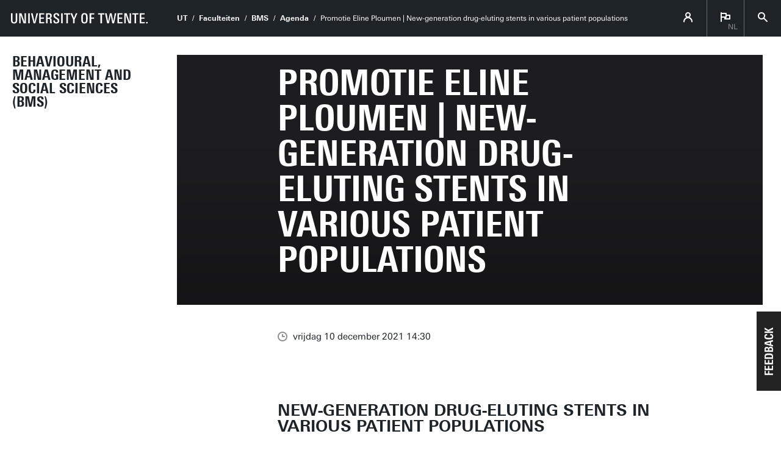

--- FILE ---
content_type: text/html; charset=UTF-8
request_url: https://www.utwente.nl/nl/bms/agenda/2021/12/239159/promotie-eline-ploumen-new-generation-drug-eluting-stents-in-various-patient-populations
body_size: 7957
content:
<!DOCTYPE html><html lang="nl" class="site--ut utwente--ws2021 wh-authorbar--left utwente--sitetitlebar" prefix="og: http://ogp.me/ns#" dir="ltr" data-site="BMS - (NL)" data-id="377946" data-cdn="" data-hoofdniveau="onderwijs" data-subniveau="bms" data-targetinterest="" data-wh-ob="377946.OYjdqA"><head><meta charset="utf-8"><title>Promotie Eline Ploumen | New-generation drug-eluting stents in various patient populations</title><meta name="description" content="Voor meer informatie zie de Engelse website."><link rel="canonical" href="https://www.utwente.nl/nl/academische-plechtigheden/promoties/2021/12/239159/promotie-eline-ploumen-new-generation-drug-eluting-stents-in-various-patient-populations"><meta name="viewport" content="width=device-width, initial-scale=1, viewport-fit=cover" /><meta name="baidu-site-verification" content="rSUuzZoVB2" />  <link rel="preload" href="/.wh/ea/ap/utwente_base.ws2016/ap.css" as="style"><link rel="preload" href="https://utwente.becdn.net/.wh/ea/mod/utwente_design/fonts/univers-next/3de47ce5-a747-444b-b44b-20e0f8736ac8.woff2" as="font" type="font/woff2" crossorigin><link rel="preload" href="https://utwente.becdn.net/.wh/ea/mod/utwente_design/fonts/univers-next/00c26472-7693-44a7-b100-b1a1fe462d3b.woff2" as="font" type="font/woff2" crossorigin><link rel="preload" href="https://utwente.becdn.net/.wh/ea/mod/utwente_design/fonts/univers-next/c0898c8c-0b78-43ee-9041-92bf98faf813.woff2" as="font" type="font/woff2" crossorigin><link rel="preload" href="https://utwente.becdn.net/.wh/ea/mod/utwente_design/fonts/univers-next/d8bbf6a4-3b12-4429-bdf6-3d0124de945d.woff2" as="font" type="font/woff2" crossorigin><link rel="preload" href="https://utwente.becdn.net/.wh/ea/mod/utwente_design/fonts/univers-next/c70bd903-dd6a-4b66-85af-fc3b07e97100.woff2" as="font" type="font/woff2" crossorigin><link rel="apple-touch-icon" sizes="180x180" href="/.utdesign/img/favicons/apple-touch-icon.png" /><link rel="icon" type="image/png" href="/.utdesign/img/favicons/favicon-32x32.png" sizes="32x32" /><link rel="icon" type="image/png" href="/.utdesign/img/favicons/favicon-16x16.png" sizes="16x16" /><link rel="icon" href="/.utdesign/img/favicons/favicon.svg" type="image/svg+xml" /><link rel="manifest" href="/.utdesign/img/favicons/manifest.json" crossorigin="use-credentials" /> <link rel="mask-icon" href="/.utdesign/img/favicons/safari-pinned-tab.svg" color="#231f20" /><meta name="theme-color" content="#ffffff" /><style id="theme__style">@property --theme-color {syntax: "<color>";initial-value: transparent;inherits: true;}@property --theme-color-cta {syntax: "<color>";initial-value: transparent;inherits: true;}@property --theme-color-cta-hover {syntax: "<color>";initial-value: transparent;inherits: true;}@keyframes colorscheme{0%    { --theme-color: #c60c30; } 12%    { --theme-color: #822433; } 25%    { --theme-color: #002c5f; } 37%    { --theme-color: #007d9c; } 50%    { --theme-color: #4a8355; } 62%    { --theme-color: #00675a; } 75%    { --theme-color: #4f2d7f; } 87%    { --theme-color: #cf0072; } 100% { --theme-color: #c60c30; } }@keyframes colorscheme-cta{0%    { --theme-color-cta: #c60c30; } 12%    { --theme-color-cta: #822433; } 25%    { --theme-color-cta: #002c5f; } 37%    { --theme-color-cta: #007d9c; } 50%    { --theme-color-cta: #4a8355; } 62%    { --theme-color-cta: #00675a; } 75%    { --theme-color-cta: #4f2d7f; } 87%    { --theme-color-cta: #cf0072; } 100% { --theme-color-cta: #c60c30; } }@keyframes colorscheme-cta-hover{0%    { --theme-color-cta-hover: #b0061c; } 12%    { --theme-color-cta-hover: #62141e; } 25%    { --theme-color-cta-hover: #00183b; } 37%    { --theme-color-cta-hover: #005d7d; } 50%    { --theme-color-cta-hover: #2f6338; } 62%    { --theme-color-cta-hover: #004b48; } 75%    { --theme-color-cta-hover: #2f1957; } 87%    { --theme-color-cta-hover: #b2014a; } 100% { --theme-color-cta-hover: #b0061c; } }@keyframes colorscheme-background{0%    { background-color: #c60c30; } 12%    { background-color: #822433; } 25%    { background-color: #002c5f; } 37%    { background-color: #007d9c; } 50%    { background-color: #4a8355; } 62%    { background-color: #00675a; } 75%    { background-color: #4f2d7f; } 87%    { background-color: #cf0072; } 100% { background-color: #c60c30; } }@keyframes colorscheme-background-cta{0%    { background-color: #c60c30; } 12%    { background-color: #822433; } 25%    { background-color: #002c5f; } 37%    { background-color: #007d9c; } 50%    { background-color: #4a8355; } 62%    { background-color: #00675a; } 75%    { background-color: #4f2d7f; } 87%    { background-color: #cf0072; } 100% { background-color: #c60c30; } }@keyframes colorscheme-background-cta-hover{0%    { background-color: #b0061c; } 12%    { background-color: #62141e; } 25%    { background-color: #00183b; } 37%    { background-color: #005d7d; } 50%    { background-color: #2f6338; } 62%    { background-color: #004b48; } 75%    { background-color: #2f1957; } 87%    { background-color: #b2014a; } 100% { background-color: #b0061c; } }</style><style>/* Small and extra small devices */.header__photo-0{background-image: url('/.wh/ea/uc/if817f9aa01023ad7b80093ac1902be3ba68ecccb0d940701c20000400180/cover-eline.jpg');}/* Small and extra small devices, double pixel density */@media (-webkit-min-device-pixel-ratio: 2),(min--moz-device-pixel-ratio: 2),(min-resolution: 2dppx),(min-resolution: 192dpi){.header__photo-0{background-image: url('/.wh/ea/uc/if817f9aa01023ad7b80093ac1902be3ba68ecccb0d940701c20000400180/cover-eline.jpg');}}/* Medium and large devices */@media (min-width: 750px){.header__photo-0{background-image: url('/.wh/ea/uc/icf80e58001023ad7b80093ac1902be3ba68ecccb0d940701c20000800280/cover-eline.jpg');}.header__photo-0--background{background-image: url('/.wh/ea/uc/ice72186001023ad7b80093ac1902be3ba68ecccb0d940c0214000a0001c30000400180/cover-eline.jpg');background-position: center;}}/* Medium and large devices, double pixel density */@media (-webkit-min-device-pixel-ratio: 2) and (min-width: 750px),(min--moz-device-pixel-ratio: 2) and (min-width: 750px),(min-resolution: 2dppx) and (min-width: 750px),(min-resolution: 192dpi) and (min-width: 750px){.header__photo-0{background-image: url('/.wh/ea/uc/i3c692b2a01023ad7b80093ac1902be3ba68ecccb0d940701c20000000585/cover-eline.avif');}.header__photo-0--background{background-image: url('/.wh/ea/uc/ib71cc9e801023ad7b80093ac1902be3ba68ecccb0d940c0214000a0001c30000800280/cover-eline.jpg');background-position: center;}}/* Extra large devices */@media (min-width: 1500px){/* No special support for extra large devices */}/* Extra large devices, double pixel density */@media (-webkit-min-device-pixel-ratio: 2) and (min-width: 1500px),(min--moz-device-pixel-ratio: 2) and (min-width: 1500px),(min-resolution: 2dppx) and (min-width: 1500px),(min-resolution: 192dpi) and (min-width: 1500px){/* No special support for extra large devices */}</style><link rel="alternate" hreflang="nl" href="https://www.utwente.nl/nl/bms/agenda/" /><script>(function(w,d,s,l,i){w[l]=w[l]||[];w[l].push({'gtm.start':new Date().getTime(),event:'gtm.js'});var f=d.getElementsByTagName(s)[0],j=d.createElement(s),dl=l!='dataLayer'?'&l='+l:'';j.async=true;j.src='https://tagging.utwente.nl/gtm.js?id='+i+dl;f.parentNode.insertBefore(j,f);})(window,document,'script','dataLayer','GTM-WW6CJT');</script><meta property="og:title" content="Promotie Eline Ploumen | New-generation drug-eluting stents in various patient populations"><meta property="og:description" content="Voor meer informatie zie de Engelse website."><meta property="og:url" content="https://www.utwente.nl/nl/academische-plechtigheden/promoties/2021/12/239159/promotie-eline-ploumen-new-generation-drug-eluting-stents-in-various-patient-populations"><meta property="og:type" content="website"><meta property="og:site_name" content="Universiteit Twente"><meta property="og:image" content="https://www.utwente.nl/.wh/ea/uc/icf80e58001023ad7b80093ac1902be3ba68ecccb0d940701c20000800280/cover-eline.jpg"><meta property="fb:app_id" content="1375281799385304"><script type="application/json" id="wh-config">{"designcdnroot":"/.publisher/sd/utwente_base/ws2016/","designroot":"/.publisher/sd/utwente_base/ws2016/","dtapstage":"production","imgroot":"/.publisher/sd/utwente_base/ws2016/img/","islive":true,"locale":"nl-NL","obj":{"pageid":239159,"summary_id":377946,"summary_url":"https://www.utwente.nl/nl/bms/agenda/","title":"Agenda"},"server":50901,"site":{"animatethemecolor":true,"colorscheme":["#c60c30","#822433","#002c5f","#007d9c","#4a8355","#00675a","#4f2d7f","#cf0072"],"title":"Faculteit Behavioural, Management and Social Sciences (BMS)","universeelements":[{"filename":"autumn.svg","left":0,"name":"Autumn","top":0,"width":700},{"filename":"bolognese.svg","left":250,"name":"Bolognese","reverse":true,"top":-50,"width":350},{"filename":"casino.svg","left":-300,"name":"Casino","top":100,"width":2200},{"filename":"esmeralda.svg","left":300,"name":"Esmeralda","top":0,"width":700},{"filename":"extent.svg","left":0,"name":"Extent","top":0,"width":700},{"filename":"foxtrot.svg","left":0,"name":"Foxtrot","top":0,"width":300},{"filename":"iglesias.svg","left":200,"name":"Iglesias","top":0,"width":400},{"filename":"lord.svg","left":-150,"name":"Lord","top":0,"width":811},{"filename":"lucy.svg","left":0,"name":"Lucy","top":0,"width":350},{"filename":"merijn.svg","left":-100,"name":"Merijn","reverse":true,"top":50,"width":750},{"filename":"moby_dick.svg","left":0,"name":"Moby Dick","top":0,"width":1001},{"filename":"mumbai.svg","left":150,"name":"Mumbai","reverse":true,"top":0,"width":1000},{"filename":"oma.svg","left":50,"name":"Oma","top":50,"width":249},{"filename":"photon.svg","left":30,"name":"Photon","top":100,"width":300},{"filename":"pop.svg","left":30,"name":"Pop","top":0,"width":500},{"filename":"raket.svg","left":50,"name":"Raket","reverse":true,"top":-250,"width":332},{"filename":"relationchips.svg","left":30,"name":"Relationchips","top":-250,"width":1732},{"filename":"spring.svg","left":0,"name":"Spring","top":-100,"width":850},{"filename":"tedtheo.svg","left":0,"name":"Tedtheo","top":-50,"width":439},{"filename":"trachea.svg","left":200,"name":"Trachea","top":100,"width":600},{"filename":"tricufi.svg","left":0,"name":"Tricufi","top":0,"width":300},{"filename":"virginia.svg","left":0,"name":"Virginia","reverse":true,"top":100,"width":90}]},"siteroot":"https://www.utwente.nl/nl/bms/","utwente_base:nextpager":{"predictions":["https://www.utwente.nl/en/bms/events/"]},"wrd:auth":{"cookiename":"webharelogin-0-9ce36b86","returnid":"0"}}</script><link rel="stylesheet" href="/.wh/ea/ap/utwente_base.ws2016/ap.css"><script src="/.wh/ea/ap/utwente_base.ws2016/ap.mjs" type="module" async></script><script type="application/ld+json">{"@context":"https://schema.org","@type":"BreadcrumbList","itemListElement":[{"@type":"ListItem","item":"https://www.utwente.nl/","name":"UT","position":1},{"@type":"ListItem","item":"https://utwente.nl/organisatie/structuur/faculteiten","name":"Faculteiten","position":2},{"@type":"ListItem","item":"https://www.utwente.nl/nl/bms/","name":"BMS","position":3},{"@type":"ListItem","item":"https://www.utwente.nl/nl/academische-plechtigheden/promoties/2021/12/239159/promotie-eline-ploumen-new-generation-drug-eluting-stents-in-various-patient-populations","name":"Promotie Eline Ploumen | New-generation drug-eluting stents in various patient populations","position":4}]}</script></head><body><noscript><iframe src="https://tagging.utwente.nl/ns.html?id=GTM-WW6CJT" height="0" width="0" style="display:none;visibility:hidden"></iframe></noscript><button type="button" class="skiplinksbutton themecolor--bg">Ga direct naar inhoud</button><div class="menupart "><a class="identitypart__logo identitypart__logo--ut" href="https://www.utwente.nl/" aria-label="University of Twente homepage"><img src="/.publisher/sd/utwente_base/ws2016/img/logos/ut-logo-white-en.svg" alt="University of Twente." /></a><div class="menupart__menu-container"><div class="menupart__topmenu "><div class="menupart__title">Menu</div><div class="menupart__topmenu-spacer"></div><div class="contentpart__topmenuitem contentpart__topmenuitem--hasmenu contentpart__topmenuitem--icon ut-login__topmenu"><span class="UT-icon-UT_icon_114_person-16px ut-login__topmenuicon"></span></div><div class="contentpart__topmenuitem contentpart__topmenuitem--hasmenu contentpart__topmenuitem--icon"><span class="contentpart__topmenuitem--label">nl</span><span class="UT-icon-UT_icon_75_flag-16px"></span><div class="contentpart__topsubmenu"><a href="https://www.utwente.nl/nl/bms/agenda/" class="contentpart__topsubitem contentpart__topsubitem--current js-langswitch" hreflang="nl">Nederlands<span class="contentpart__topsubitem-icon UT-icon-UT_icon_75_flag-16px"></span></a><a href="https://www.utwente.nl/en/bms/events/2021/12/239159/phd-defence-eline-ploumen-new-generation-drug-eluting-stents-in-various-patient-populations" class="contentpart__topsubitem js-langswitch" hreflang="en-GB">English</a></div></div><button class="contentpart__topmenuitem contentpart__topmenuitem--search contentpart__topmenuitem--icon"><span class="contentpart__topmenuitem--search-open UT-icon-UT_icon_70_search-16px"></span><span class="contentpart__topmenuitem--search-close UT-icon-UT_icon_47_cross-16px"></span></button></div><div class="identitypart__site  "><div class="identitypart__titles"><a class="identitypart__title identitypart__title--link" href="https://www.utwente.nl/nl/bms/">Behavioural, Management and Social Sciences (BMS)</a></div></div> <nav id="menupart__menu" class="menupart__menu" aria-label="hoofdnavigatie"   data-menu-items="[{&#34;has_subitems&#34;:false,&#34;id&#34;:379766,&#34;is_current&#34;:false,&#34;isfolder&#34;:false,&#34;isindex&#34;:true,&#34;link&#34;:&#34;https://www.utwente.nl/nl/bms/&#34;,&#34;newwindow&#34;:null,&#34;title&#34;:&#34;Home BMS&#34;,&#34;type&#34;:1105},{&#34;has_subitems&#34;:true,&#34;id&#34;:381983,&#34;is_current&#34;:false,&#34;isfolder&#34;:true,&#34;isindex&#34;:false,&#34;link&#34;:&#34;https://www.utwente.nl/nl/bms/onderwijs/&#34;,&#34;newwindow&#34;:null,&#34;title&#34;:&#34;Onderwijs&#34;,&#34;type&#34;:0},{&#34;has_subitems&#34;:true,&#34;id&#34;:382768,&#34;is_current&#34;:false,&#34;isfolder&#34;:true,&#34;isindex&#34;:false,&#34;link&#34;:&#34;https://www.utwente.nl/nl/bms/onderzoek/&#34;,&#34;newwindow&#34;:null,&#34;title&#34;:&#34;Onderzoek&#34;,&#34;type&#34;:0},{&#34;has_subitems&#34;:true,&#34;id&#34;:382858,&#34;is_current&#34;:false,&#34;isfolder&#34;:true,&#34;isindex&#34;:false,&#34;link&#34;:&#34;https://www.utwente.nl/nl/bms/organisatie/&#34;,&#34;newwindow&#34;:null,&#34;title&#34;:&#34;Organisatie &#38; contact&#34;,&#34;type&#34;:0},{&#34;has_subitems&#34;:false,&#34;id&#34;:377939,&#34;is_current&#34;:false,&#34;isfolder&#34;:false,&#34;isindex&#34;:false,&#34;link&#34;:&#34;https://www.utwente.nl/nl/bms/nieuws/&#34;,&#34;newwindow&#34;:null,&#34;title&#34;:&#34;Nieuws&#34;,&#34;type&#34;:1086},{&#34;has_subitems&#34;:false,&#34;id&#34;:377946,&#34;is_current&#34;:true,&#34;isfolder&#34;:false,&#34;isindex&#34;:false,&#34;link&#34;:&#34;https://www.utwente.nl/nl/bms/agenda/&#34;,&#34;newwindow&#34;:null,&#34;title&#34;:&#34;Agenda&#34;,&#34;type&#34;:1083},{&#34;has_subitems&#34;:false,&#34;id&#34;:402358,&#34;is_current&#34;:false,&#34;isfolder&#34;:true,&#34;isindex&#34;:false,&#34;link&#34;:&#34;https://www.utwente.nl/nl/bms/intern/&#34;,&#34;newwindow&#34;:null,&#34;title&#34;:&#34;Intranet&#34;,&#34;type&#34;:0}]"></nav></div></div><div class="contentpart"><div class="contentpart__navbar-container"><div class="contentpart__navbar-block"><div class="contentpart__hamburger-container"><div class="contentpart__hamburger"><span class="contentpart__hamburger-open UT-icon-UT_icon_103_menu-16px"></span><span class="contentpart__hamburger-close UT-icon-UT_icon_47_cross-16px"></span></div></div><div class="menupart__modalbg"></div><nav class="contentpart__navbar" aria-label="kruimelpad"><a class="identitypart__logo identitypart__logo--ut" href="https://www.utwente.nl/" aria-label="University of Twente homepage"><img src="/.publisher/sd/utwente_base/ws2016/img/logos/ut-logo-white-en.svg" alt="University of Twente." /></a><div class="contentpart__navbar-crumbs"><div class="contentpart__breadcrumblist"><span class="contentpart__breadcrumbitem"><a href="https://www.utwente.nl/">UT</a></span><span class="contentpart__breadcrumbitem"><a href="https://utwente.nl/organisatie/structuur/faculteiten">Faculteiten</a></span><span class="contentpart__breadcrumbitem"><a href="https://www.utwente.nl/nl/bms/">BMS</a></span><span class="contentpart__breadcrumbitem"><a href="https://www.utwente.nl/nl/bms/agenda/">Agenda</a></span><span class="contentpart__breadcrumbitem"><span>Promotie Eline Ploumen | New-generation drug-eluting stents in various patient populations</span></span></div></div><div class="contentpart__topmenu"><div class="contentpart__topmenuitem contentpart__topmenuitem--hasmenu contentpart__topmenuitem--icon ut-login__topmenu"><span class="UT-icon-UT_icon_114_person-16px ut-login__topmenuicon"></span></div><div class="contentpart__topmenuitem contentpart__topmenuitem--hasmenu contentpart__topmenuitem--icon"><span class="contentpart__topmenuitem--label">nl</span><span class="UT-icon-UT_icon_75_flag-16px"></span><div class="contentpart__topsubmenu"><a href="https://www.utwente.nl/nl/bms/agenda/" class="contentpart__topsubitem contentpart__topsubitem--current js-langswitch" hreflang="nl">Nederlands<span class="contentpart__topsubitem-icon UT-icon-UT_icon_75_flag-16px"></span></a><a href="https://www.utwente.nl/en/bms/events/2021/12/239159/phd-defence-eline-ploumen-new-generation-drug-eluting-stents-in-various-patient-populations" class="contentpart__topsubitem js-langswitch" hreflang="en-GB">English</a></div></div><button class="contentpart__topmenuitem contentpart__topmenuitem--search contentpart__topmenuitem--icon"><span class="contentpart__topmenuitem--search-open UT-icon-UT_icon_70_search-16px"></span><span class="contentpart__topmenuitem--search-close UT-icon-UT_icon_47_cross-16px"></span></button></div></nav><div class="identitypart__site  "><div class="identitypart__titles"><a class="identitypart__title identitypart__title--link" href="https://www.utwente.nl/nl/bms/">Behavioural, Management and Social Sciences (BMS)</a></div></div> </div></div><div class="contentpart__header-crumbs "><div class="contentpart__breadcrumblist"><span class="contentpart__breadcrumbitem"><a href="https://www.utwente.nl/">UT</a></span><span class="contentpart__breadcrumbitem"><a href="https://utwente.nl/organisatie/structuur/faculteiten">Faculteiten</a></span><span class="contentpart__breadcrumbitem"><a href="https://www.utwente.nl/nl/bms/">BMS</a></span><span class="contentpart__breadcrumbitem"><a href="https://www.utwente.nl/nl/bms/agenda/">Agenda</a></span><span class="contentpart__breadcrumbitem"><span>Promotie Eline Ploumen | New-generation drug-eluting stents in various patient populations</span></span></div></div><header class="contentpart__header  contentpart__header--photos   header--content8col          "><div class="contentpart__header-messagesarea"></div><div class="contentpart__header-photos  "><div class="contentpart__header-slide contentpart__header-slide--photo" style="background-color: #1D1D1F;"><div class="contentpart__header-heroimage--background header__photo-0--background"></div><div class="contentpart__header-photo header__photo-0"></div></div></div><div class="contentpart__title-container"><h1 class="contentpart__title" data-fontfit-height="100%" data-fontfit-width="100%">Promotie Eline Ploumen | New-generation drug-eluting stents in various patient populations  </h1></div><div class="contentpart__header-cta"></div></header><main class="contentpart__main"><script type="application/ld+json">{"@context":"http://schema.org","@type":"Event","description":"Voor meer informatie zie de Engelse website.","image":{"@type":"ImageObject","height":640,"url":"https://www.utwente.nl/.wh/ea/uc/icf80e58001023ad7b80093ac1902be3ba68ecccb0d940701c20000800280/cover-eline.jpg","width":459},"location":{"@type":"Place","address":"Hallenweg 25\n7522 NH  Enschede\nNederland","geo":{"@type":"GeoCoordinates","latitude":"52.238536","longitude":"6.856842"},"name":"Waaier"},"name":"Promotie Eline Ploumen | New-generation drug-eluting stents in various patient populations","startDate":"2021-12-10T14:30:00+01:00","url":"https://www.utwente.nl/nl/academische-plechtigheden/promoties/2021/12/239159/promotie-eline-ploumen-new-generation-drug-eluting-stents-in-various-patient-populations"}</script><div class="article__pagenav"><a href="" class="previous"><span class="UT-icon-UT_icon_43_arrow-left-16px"></span> Vorig event</a><a href="https://www.utwente.nl/nl/bms/agenda/2026/1/63539/lifelong-learning-cafe" class="next">Volgend event <span class="UT-icon-UT_icon_44_arrow-right-16px"></span></a></div><div class="article__date"><span class="UT-icon-UT_icon_72_clock-16px icon"></span>vrijdag 10 december 2021 14:30</div><div data-autointrotext class="article__rtdcontent main__contents--fullwidth main__contents--content8col" ><p class="introtext">New-generation drug-eluting stents in various patient populations</p><p class="normal">Voor meer informatie zie de <a href="https://www.utwente.nl/en/education/tgs/currentcandidates/phd/calendar/2021/12/239159/phd-defence-eline-ploumen-new-generation-drug-eluting-stents-in-various-patient-populations?code=20f37f25">Engelse website</a>.</p></div><div class="article__meta"><div class="article__meta__row"><span class="icon UT-icon-UT_icon_71_pointer-16px"></span><span class="title">Waaier</span></div><div class="article__meta__row"><span class="icon UT-icon-UT_icon_84_calendar-16px"></span><div class="title addeventatc">Voeg aan kalender toe<span class="client" style="display:none;">aHGbRdipTzsgMbuxYmdh49124</span><span class="start" style="display:none;">10/12/2021 14:30</span><span class="end" style="display:none;">10/12/2021 14:30</span><span class="timezone" style="display:none;">Europe/Amsterdam</span><span class="title" style="display:none;">Promotie Eline Ploumen | New-generation drug-eluting stents in various patient populations</span><span class="description" style="display:none;"><p class="normal">Voor meer informatie zie de <a href="https://www.utwente.nl/en/education/tgs/currentcandidates/phd/calendar/2021/12/239159/phd-defence-eline-ploumen-new-generation-drug-eluting-stents-in-various-patient-populations?code=20f37f25">Engelse website</a>.</p></span><span class="location" style="display:none;">Waaier</span><span class="all_day_event" style="display:none;">false</span><span class="date_format" style="display:none;">DD/MM/YYYY</span></div></div><div class="article__meta__row"><span class="icon UT-icon-UT_icon_95_tag-16px"></span><span class="tags">Tags:&nbsp;<a href="https://www.utwente.nl/nl/bms/agenda/?categories=417875">Promoties &#38; Oraties</a></span></div></div><div class="widgetsblock  widgetsblock--1cols main__contents--overdeeplinks main__contents--fullwidth"><div class="widgetsblock__contents widgetsblock__contents--singlewidget widgetsblock__contents--inline "><div class="widget     main__contents--overdeeplinks " data-instance="dLAyRz68yvba-rmiO_qGFA"  ><div class="widget__front"><style>.widget__photoslide-dLAyRz68yvba-rmiO_qGFA-1-0{background-image: url('/.wh/ea/uc/ia35926000103c5eb110062c8f4038d6271475d5424b20701c3a401ee0085/waaier.avif');}@media (-webkit-min-device-pixel-ratio: 2),(min--moz-device-pixel-ratio: 2),(min-resolution: 2dppx),(min-resolution: 192dpi){.widget__photoslide-dLAyRz68yvba-rmiO_qGFA-1-0{background-image: url('/.wh/ea/uc/ie10bc24a0103c5eb110062c8f4038d6271475d5424b20701c34803dc0185/waaier.avif');}}</style><div class="widget__photos "><div class="widget__photoslide widget__photoslide-dLAyRz68yvba-rmiO_qGFA-1-0 widget__photoslide--fullwidth" ></div></div><div class="widget__title  widget__title--belowphotos">Waaier<br />Hallenweg 25<br />7522 NH  Enschede<br />Nederland</div><div class="widget__list"><div class="widget__listitem"><div class="overflow__container"><span class="widget__listitem-icon UT-icon-UT_icon_13_phone-24px"></span><span class="widget__listitem-text" >+31 53 489 2299</span></div></div><a href="mailto:servicedesk-carre@utwente.nl" class="widget__listitem widget__listitem--link overflow" ><div class="overflow__container"><span class="widget__listitem-icon UT-icon-UT_icon_15_mail-24px"></span><span class="softbreak">&nbsp;</span><span class="widget__listitem-text" data-overflow="Stuur een e-mail">servicedesk-carre@utwente.nl</span></div></a><a href="https://maps.google.com/maps?hl=nl&#38;daddr=52.238536%2C6.856842&#38;z=15" class="widget__listitem widget__listitem--link " ><div class="overflow__container"><span class="widget__listitem-icon UT-icon-UT_icons_164_navigate-24px"></span><span class="widget__listitem-text" >Route</span></div></a><a href="http://www.utwente.nl/download/plattegrond.pdf" class="widget__listitem widget__listitem--link " ><div class="overflow__container"><span class="widget__listitem-icon UT-icon-UT_icon_22_file-pdf-24px"></span><span class="widget__listitem-text" >Download de plattegrond</span></div></a></div></div></div></div></div><div class="summary"><h2>Meer events</h2><ul class="summary__items"><li class="summary__item"><a class="summary__link" href="https://www.utwente.nl/nl/bms/agenda/2026/1/618454/nederlandse-winterschool-over-narratief-onderzoek"><img class="summary__image" src="/.wh/ea/uc/ib11ad25401025090e0037e9c6803f284568b535fed440701c33a003a0085/data.avif" srcset="/.wh/ea/uc/ib11ad25401025090e0037e9c6803f284568b535fed440701c33a003a0085/data.avif 1x, /.wh/ea/uc/i024e7ec801025090e0037e9c6803f284568b535fed440701c37400740085/data.avif 2x" alt="Nederlandse Winterschool over Narratief Onderzoek" /><div class="summary__date">di 20 09:00 - do 22 jan 2026 17:30</div><span class="summary__title">Nederlandse Winterschool over Narratief Onderzoek</span><span class="summary__arrow UT-icon-UT_icon_52_arrow-right-round-16px"></span></a></li><li class="summary__item"><a class="summary__link" href="https://www.utwente.nl/nl/bms/agenda/2026/1/63539/lifelong-learning-cafe"><img class="summary__image" src="/.wh/ea/uc/i3cc556af01024c8533001a750403b925aa850173ca930701c33a003a0085/data.avif" srcset="/.wh/ea/uc/i3cc556af01024c8533001a750403b925aa850173ca930701c33a003a0085/data.avif 1x, /.wh/ea/uc/ic6fbb45001024c8533001a750403b925aa850173ca930701c37400740085/data.avif 2x" alt="Lifelong Learning Cafe" /><div class="summary__date">di 20 jan 2026 15:45 - 17:00</div><span class="summary__title">Lifelong Learning Cafe</span><span class="tags"><span data-id="1706325">Lifelong Learning</span><span data-id="1706438">Netwerk &#38; business</span></span><span class="summary__arrow UT-icon-UT_icon_52_arrow-right-round-16px"></span></a></li><li class="summary__item"><a class="summary__link" href="https://www.utwente.nl/nl/bms/agenda/2026/1/752793/promotie-mark-wiersma-knowledge-transfer-between-universities-of-applied-sciences-and-smes-a-study-of-innovation-spaces"><img class="summary__image" src="//utwente.becdn.net/.wh/ea/uc/i2bbf95e80102119c02009546970294357c5c40a3e4150701c33a003a0085/data.avif" srcset="//utwente.becdn.net/.wh/ea/uc/i2bbf95e80102119c02009546970294357c5c40a3e4150701c33a003a0085/data.avif 1x, //utwente.becdn.net/.wh/ea/uc/idb7197d10102119c02009546970294357c5c40a3e4150701c37400740085/data.avif 2x" alt="Promotie Mark Wiersma | Knowledge Transfer between universities of applied sciences and SMES: A study of innovation spaces" /><div class="summary__date">vr 23 jan 2026 10:30 - 11:30</div><span class="summary__title">Promotie Mark Wiersma | Knowledge Transfer between universities of applied sciences and SMES: A study of innovation spaces</span><span class="tags"><span data-id="417875">Promoties &#38; Oraties</span></span><span class="summary__arrow UT-icon-UT_icon_52_arrow-right-round-16px"></span></a></li><li class="summary__item"><a class="summary__link" href="https://www.utwente.nl/nl/bms/agenda/2026/1/759705/promotie-deniece-nazareth-emotional-experiences-and-expressions-in-reminiscence-a-multimodal-analysis-of-emotional-memories-in-older-adults"><img class="summary__image" src="/.wh/ea/uc/ib59e2f0f01022e234a043c98ba0211536b13a5ccafa50701c33a003a0085/data.avif" srcset="/.wh/ea/uc/ib59e2f0f01022e234a043c98ba0211536b13a5ccafa50701c33a003a0085/data.avif 1x, /.wh/ea/uc/i536f34fa01022e234a043c98ba0211536b13a5ccafa50701c37400740085/data.avif 2x" alt="Promotie Deniece Nazareth | Emotional Experiences and Expressions in Reminiscence | A Multimodal Analysis of Emotional Memories in Older Adults" /><div class="summary__date">do 29 jan 2026 14:30 - 15:30</div><span class="summary__title">Promotie Deniece Nazareth | Emotional Experiences and Expressions in Reminiscence | A Multimodal Analysis of Emotional Memories in Older Adults</span><span class="tags"><span data-id="417875">Promoties &#38; Oraties</span></span><span class="summary__arrow UT-icon-UT_icon_52_arrow-right-round-16px"></span></a></li><li class="summary__item"><a class="summary__link" href="https://www.utwente.nl/nl/bms/agenda/2026/1/750693/promotie-olivia-plant-context-capability-coalignment-in-devops-teams-an-action-design-research-approach-to-improving-software-delivery-performance"><img class="summary__image" src="/.wh/ea/uc/i4179c72501029550430435ebe40227623e1cda409eed0701c33a003a0085/data.avif" srcset="/.wh/ea/uc/i4179c72501029550430435ebe40227623e1cda409eed0701c33a003a0085/data.avif 1x, /.wh/ea/uc/i4bf6c4d001029550430435ebe40227623e1cda409eed0701c37400740085/data.avif 2x" alt="Promotie Olivia Plant | Context-capability coalignment in DevOps teams - An action design research approach to improving software delivery performance" /><div class="summary__date">vr 30 jan 2026 14:30 - 15:30</div><span class="summary__title">Promotie Olivia Plant | Context-capability coalignment in DevOps teams - An action design research approach to improving software delivery performance</span><span class="tags"><span data-id="417875">Promoties &#38; Oraties</span></span><span class="summary__arrow UT-icon-UT_icon_52_arrow-right-round-16px"></span></a></li></ul><a href="https://www.utwente.nl/nl/bms/agenda/" class="summary__backlink">Evenementenoverzicht</a></div></main> <footer class="footer "><div class="footer__prefooter"><div class="footer__prefooter-container"><div class="footer__addressblock"><div class="footer__address"><span dir="ltr">Drienerlolaan 5</span><br/><span dir="ltr">7522 NB Enschede</span><br/></div><div class="footer__contact"><span dir="ltr">053 - 489 4591 / 053 - 489 7557</span><br /><a href="mailto:decaan-bms@utwente.nl">decaan-bms@utwente.nl</a><br /><a href="https://www.google.com/maps/place/52%C2%B014&#39;24.6%22N+6%C2%B051&#39;27.4%22E/@52.2397819,6.857631,18z/data=!4m2!3m1!1s0x0:0x0">Route</a></div></div><div class="footer__image " style="background-image: url('/.wh/ea/uc/i66284dbb01025f350f007087350300e2716b7bd54f0c0301c005/cubicusravelijn.avif'); "><div class="footer__icon UT-icon-UT_icon_16_pointer-24px themecolor--bg"></div></div></div></div><div class="footer__footer"><div class="footer__footerlinks"><a class="footer__footerlink" href="https://www.utwente.nl/over-de-website/disclaimer/" dir="ltr">Disclaimer &#38; Copyright</a><a class="footer__footerlink" href="https://www.utwente.nl/over-de-website/" dir="ltr">Privacy &#38; Cookies</a><span class="footer__footerlink" dir="ltr">Laatst ge&#252;pdatet 18-11-2021</span><div class="footer__logo"><a class="footer__logo__ut" href="https://www.utwente.nl/" aria-label="Universiteit Twente homepage"><img src="/.publisher/sd/utwente_base/ws2016/img/logos/ut-logo-white-en.svg" alt="University of Twente." /></a></div></div></div></footer><div class="searchsheet searchsheet--init searchsheet--showquicklinks"><div class="searchsheet__content searchsheet__content--init"><div class="searchsheet__header"><form class="searchsheet__searchform" method="get" onsubmit="return false;" role="search"><span class="searchsheet__searchicon"></span><input name="q" class="searchsheet__searchfield" type="text" aria-label="Zoek op deze website" placeholder="Zoeken" autocapitalize="off" autocomplete="off" /><a href="#" class="searchsheet__searchfield-clear UT-icon-UT_icon_47_cross-16px" aria-label="Site zoekveld leegmaken"></a></form><a href="#" class="searchsheet__close"><span class="searchsheet__close-label">Sluiten</span><span class="searchsheet__close-icon UT-icon-UT_icon_47_cross-16px"></span></a></div><div class="searchsheet__container"><div class="searchsheet__quickresults"><div class="searchsheet__section"><span class="searchsheet__section-title">Suggesties</span><div class="searchsheet__section-links searchsheet__suggestions"></div></div></div><div class="searchsheet__results"><div class="searchsheet__tabs"><div class="searchsheet__tabscontainer"></div></div><div class="searchsheet__status"></div><div class="searsia__results"></div></div></div></div></div></div><div class="theme__docstate"><span class="theme__docstate-cta"></span><span class="theme__docstate-cta-hover"></span><span class="theme__docstate-state"></span></div></body></html>